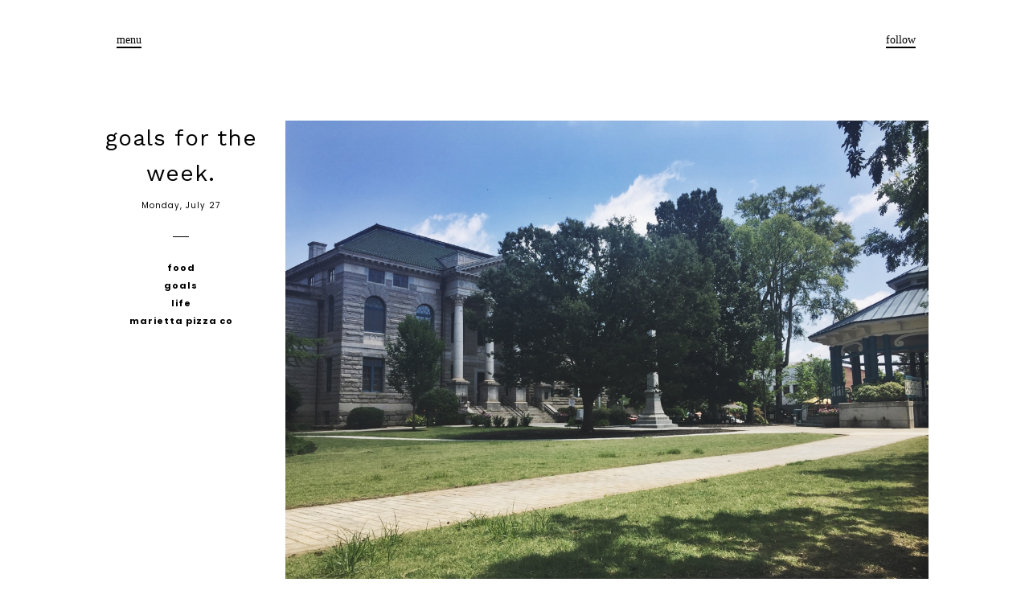

--- FILE ---
content_type: text/plain
request_url: https://www.google-analytics.com/j/collect?v=1&_v=j102&a=2044127017&t=pageview&_s=1&dl=https%3A%2F%2Fwww.theactivespirit.com%2F2015%2F07%2F&ul=en-us%40posix&dt=July%202015%20%7C%20the%20active%20spirit.&sr=1280x720&vp=1280x720&_u=IEBAAEABAAAAACAAI~&jid=1990630603&gjid=1909108221&cid=240026366.1768713453&tid=UA-31245776-1&_gid=1654518710.1768713453&_r=1&_slc=1&z=975193031
body_size: -453
content:
2,cG-Y0SQDGSM27

--- FILE ---
content_type: text/javascript; charset=UTF-8
request_url: https://www.theactivespirit.com/feeds/posts/summary?max-results=1&alt=json-in-script&callback=totalcountdata
body_size: 2281
content:
// API callback
totalcountdata({"version":"1.0","encoding":"UTF-8","feed":{"xmlns":"http://www.w3.org/2005/Atom","xmlns$openSearch":"http://a9.com/-/spec/opensearchrss/1.0/","xmlns$blogger":"http://schemas.google.com/blogger/2008","xmlns$georss":"http://www.georss.org/georss","xmlns$gd":"http://schemas.google.com/g/2005","xmlns$thr":"http://purl.org/syndication/thread/1.0","id":{"$t":"tag:blogger.com,1999:blog-6154604354357015024"},"updated":{"$t":"2026-01-09T10:31:45.872-05:00"},"category":[{"term":"life"},{"term":"atlanta"},{"term":"food"},{"term":"travel"},{"term":"35mm"},{"term":"personal"},{"term":"blog"},{"term":"recently read"},{"term":"love"},{"term":"music"},{"term":"blog every day in december"},{"term":"month by month"},{"term":"life + beauty"},{"term":"writing"},{"term":"motherhood"},{"term":"brunch"},{"term":"amelia island"},{"term":"annual favorites"},{"term":"california"},{"term":"fun"},{"term":"filter the fluff"},{"term":"gabriel kaleb"},{"term":"greece"},{"term":"san francisco"},{"term":"beauty"},{"term":"christian james"},{"term":"netflix"},{"term":"branded"},{"term":"chattanooga"},{"term":"cuba"},{"term":"home ownership"},{"term":"30"},{"term":"art"},{"term":"traveling"},{"term":"florida"},{"term":"goals"},{"term":"home"},{"term":"lifestyle"},{"term":"mexico"},{"term":"modified recipes"},{"term":"money"},{"term":"the100dayproject"},{"term":"christmas"},{"term":"creative"},{"term":"foodie"},{"term":"georgia"},{"term":"mother's day"},{"term":"notion"},{"term":"photography"},{"term":"sky"},{"term":"sunset"},{"term":"thankful"},{"term":"trip"},{"term":"view"},{"term":"Noche"},{"term":"alcatraz"},{"term":"alcatraz island"},{"term":"artistic"},{"term":"asheville"},{"term":"atlanta jazz fest"},{"term":"autumn"},{"term":"baking"},{"term":"bar"},{"term":"barbecue"},{"term":"bbq"},{"term":"beach"},{"term":"big chow grill"},{"term":"billiards"},{"term":"birth story"},{"term":"birthday"},{"term":"books"},{"term":"boutique"},{"term":"bowling"},{"term":"burgers"},{"term":"carmel"},{"term":"carmel by the sea"},{"term":"carmel-by-the-sea"},{"term":"chalkfest"},{"term":"children"},{"term":"chinatown"},{"term":"chocolate"},{"term":"chow baby"},{"term":"city"},{"term":"coffee"},{"term":"concert"},{"term":"conference"},{"term":"cute"},{"term":"detroit"},{"term":"dominican republic"},{"term":"drinks"},{"term":"emeli sande"},{"term":"emily kind"},{"term":"engagement"},{"term":"falcons"},{"term":"fall"},{"term":"family"},{"term":"features"},{"term":"film files"},{"term":"godchild"},{"term":"guitar"},{"term":"hits and misses"},{"term":"hollywod"},{"term":"instructions"},{"term":"italy"},{"term":"jacksonville"},{"term":"jax beach"},{"term":"jazz"},{"term":"jewelry"},{"term":"kids"},{"term":"lazy"},{"term":"links"},{"term":"live"},{"term":"loca luna"},{"term":"marietta"},{"term":"marietta pizza co"},{"term":"marietta square"},{"term":"market"},{"term":"marriage"},{"term":"mom"},{"term":"monterey"},{"term":"morocco"},{"term":"mother"},{"term":"mouthwatering mondays"},{"term":"new york"},{"term":"open mic"},{"term":"paint"},{"term":"painting"},{"term":"pandora"},{"term":"pasadena"},{"term":"passion"},{"term":"passion 2013"},{"term":"pizza"},{"term":"recipes"},{"term":"relationships"},{"term":"restaurants"},{"term":"ribs"},{"term":"rings"},{"term":"santa monica"},{"term":"season"},{"term":"shopping"},{"term":"spa"},{"term":"starbucks"},{"term":"sunday"},{"term":"sunshine award"},{"term":"tapas"},{"term":"tech backgrounds"},{"term":"thailand"},{"term":"thanksgiving"},{"term":"the maldives"},{"term":"theater"},{"term":"tips"},{"term":"tour"},{"term":"touring"},{"term":"turkey"},{"term":"vacation"},{"term":"variety playhouse"},{"term":"venice beach"},{"term":"wallpapers"},{"term":"wanderlust"},{"term":"work"}],"title":{"type":"text","$t":"the active spirit."},"subtitle":{"type":"html","$t":"a personal blog."},"link":[{"rel":"http://schemas.google.com/g/2005#feed","type":"application/atom+xml","href":"https:\/\/www.theactivespirit.com\/feeds\/posts\/summary"},{"rel":"self","type":"application/atom+xml","href":"https:\/\/www.blogger.com\/feeds\/6154604354357015024\/posts\/summary?alt=json-in-script\u0026max-results=1"},{"rel":"alternate","type":"text/html","href":"https:\/\/www.theactivespirit.com\/"},{"rel":"hub","href":"http://pubsubhubbub.appspot.com/"},{"rel":"next","type":"application/atom+xml","href":"https:\/\/www.blogger.com\/feeds\/6154604354357015024\/posts\/summary?alt=json-in-script\u0026start-index=2\u0026max-results=1"}],"author":[{"name":{"$t":"Chantel"},"uri":{"$t":"http:\/\/www.blogger.com\/profile\/18067983623857538831"},"email":{"$t":"noreply@blogger.com"},"gd$image":{"rel":"http://schemas.google.com/g/2005#thumbnail","width":"32","height":"21","src":"\/\/blogger.googleusercontent.com\/img\/b\/R29vZ2xl\/AVvXsEhNMApPwSiUZEwS4UFhQpKIOgu_uArblQu4lcfTYRbKoeXIf03-zkxfMDFdIiSr6UWCz3W9Z1150eg4mEY95rbISh7CGyGEOVsaU7u31xCAIwv9tC_Lr1tXr7ca0XIGGw\/s150\/IMG_8889.JPG"}}],"generator":{"version":"7.00","uri":"http://www.blogger.com","$t":"Blogger"},"openSearch$totalResults":{"$t":"695"},"openSearch$startIndex":{"$t":"1"},"openSearch$itemsPerPage":{"$t":"1"},"entry":[{"id":{"$t":"tag:blogger.com,1999:blog-6154604354357015024.post-4903369592636031955"},"published":{"$t":"2025-12-31T07:00:00.001-05:00"},"updated":{"$t":"2025-12-31T07:00:00.110-05:00"},"category":[{"scheme":"http://www.blogger.com/atom/ns#","term":"annual favorites"}],"title":{"type":"text","$t":"2025 favorites"},"summary":{"type":"text","$t":"I could honestly sum up my favorite for the year in one word: reading. Specifically, fiction. Let me get lost in a world that doesn't exist anywhere but on a page, please.\n\n\n  .bsb-two {\n    display: grid;\n    grid-template-columns: 1fr 1fr;\n    gap: 10px;\n  }\n  .bsb-two img { width:100%; height:100%; display:block; border-radius:6px; }\n  @media (max-width: 640px) {\n    .bsb-two { "},"link":[{"rel":"replies","type":"application/atom+xml","href":"https:\/\/www.theactivespirit.com\/feeds\/4903369592636031955\/comments\/default","title":"Post Comments"},{"rel":"replies","type":"text/html","href":"https:\/\/www.theactivespirit.com\/2025\/12\/2025-favorites.html#comment-form","title":"0 Comments"},{"rel":"edit","type":"application/atom+xml","href":"https:\/\/www.blogger.com\/feeds\/6154604354357015024\/posts\/default\/4903369592636031955"},{"rel":"self","type":"application/atom+xml","href":"https:\/\/www.blogger.com\/feeds\/6154604354357015024\/posts\/default\/4903369592636031955"},{"rel":"alternate","type":"text/html","href":"https:\/\/www.theactivespirit.com\/2025\/12\/2025-favorites.html","title":"2025 favorites"}],"author":[{"name":{"$t":"Chantel"},"uri":{"$t":"http:\/\/www.blogger.com\/profile\/18067983623857538831"},"email":{"$t":"noreply@blogger.com"},"gd$image":{"rel":"http://schemas.google.com/g/2005#thumbnail","width":"32","height":"21","src":"\/\/blogger.googleusercontent.com\/img\/b\/R29vZ2xl\/AVvXsEhNMApPwSiUZEwS4UFhQpKIOgu_uArblQu4lcfTYRbKoeXIf03-zkxfMDFdIiSr6UWCz3W9Z1150eg4mEY95rbISh7CGyGEOVsaU7u31xCAIwv9tC_Lr1tXr7ca0XIGGw\/s150\/IMG_8889.JPG"}}],"media$thumbnail":{"xmlns$media":"http://search.yahoo.com/mrss/","url":"https:\/\/blogger.googleusercontent.com\/img\/b\/R29vZ2xl\/[base64]\/s72-c\/2025-favorites.jpg","height":"72","width":"72"},"thr$total":{"$t":"0"}}]}});